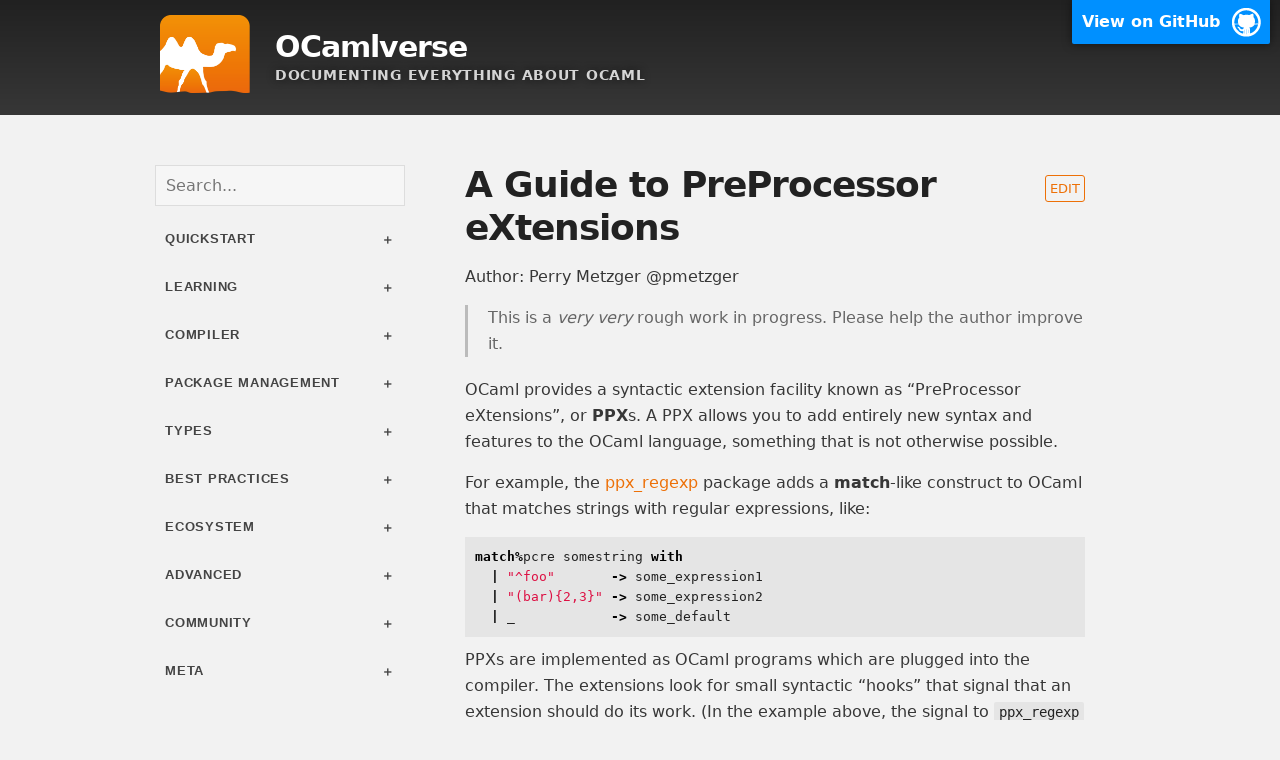

--- FILE ---
content_type: text/html; charset=utf-8
request_url: http://ocamlverse.net/content/ppx.html
body_size: 7312
content:
<!DOCTYPE html>
<html lang="en-US">

<head>
  <meta charset='utf-8'>
  <meta http-equiv="X-UA-Compatible" content="IE=edge">
  <meta name="viewport" content="width=device-width,maximum-scale=2">
  <link rel="shortcut icon" type="image/png" href="/assets/img/favicon-32x32.png">
  <link rel="stylesheet" type="text/css" media="screen" href="/assets/css/style.css?v=c8e13ff5c40ef6cd805725b1808ae665499d9972">
  <!-- Search bar -->
  <link rel="stylesheet" href="https://cdn.jsdelivr.net/npm/docsearch.js@2/dist/cdn/docsearch.min.css" />






 <!-- generate tags -->
<!-- Begin Jekyll SEO tag v2.8.0 -->
<title>A Guide to PreProcessor eXtensions | OCamlverse</title>
<meta name="generator" content="Jekyll v3.10.0" />
<meta property="og:title" content="A Guide to PreProcessor eXtensions" />
<meta property="og:locale" content="en_US" />
<meta name="description" content="Documenting everything about OCaml" />
<meta property="og:description" content="Documenting everything about OCaml" />
<link rel="canonical" href="http://ocamlverse.net/content/ppx.html" />
<meta property="og:url" content="http://ocamlverse.net/content/ppx.html" />
<meta property="og:site_name" content="OCamlverse" />
<meta property="og:type" content="website" />
<meta name="twitter:card" content="summary" />
<meta property="twitter:title" content="A Guide to PreProcessor eXtensions" />
<script type="application/ld+json">
{"@context":"https://schema.org","@type":"WebPage","description":"Documenting everything about OCaml","headline":"A Guide to PreProcessor eXtensions","url":"http://ocamlverse.net/content/ppx.html"}</script>
<!-- End Jekyll SEO tag -->

<!-- Google Analytics -->
<!-- Global site tag (gtag.js) - Google Analytics -->
<script async src="https://www.googletagmanager.com/gtag/js?id=UA-121816895-1"></script>
<script>
  window.dataLayer = window.dataLayer || [];
  function gtag(){dataLayer.push(arguments);}
  gtag('js', new Date());

  gtag('config', 'UA-121816895-1');
</script>
<meta name="ahrefs-site-verification" content="3a50a718276ee9f3b4733b614ce640e7b86dc7bc7563af98dab0c1d926836976">
</head>

<body>









<!-- HEADER -->
<div id="header_wrap" class="outer">
  <a id="forkme_banner" href="https://github.com/OCamlverse/ocamlverse.github.io">View on GitHub</a>

  <header class="container">
    <div id="header_box">
      <div id="header_img">
        <a href="http://ocamlverse.net">
        <img src="/assets/img/ocaml-logo.png" alt="ocaml logo" width="100">
        </a>
      </div>
      <div id="header_title">
        <h1 id="project_title"><a href="http://ocamlverse.net">OCamlverse</a></h1>
        <h2 id="project_tagline">Documenting everything about OCaml</h2>
      </div>
    </div>

  </header>
</div>

<div class="container content_wrapper">
  <div class="sidebar">
    <input id="searchbar" type="text" placeholder="Search...">

    
    
    <button class="collapsible">Quickstart</button>
    <div class="content">
    <ul>
      
        
      
        
      
        
      
        
      
        
      
        
      
        
      
        
      
        
      
        
      
        
      
        
      
        
      
        
      
        
      
        
      
        
      
        
      
        
      
        
      
        
      
        
      
        
      
        
      
        
      
        
      
        
      
        
      
        
      
        
      
        
      
        
      
        
      
        
      
        
      
        
      
        
      
        
      
        
      
        
          <li> <a href="/content/opam_npm.html">OPAM for npm/yarn users</a> </li>
        
      
        
      
        
      
        
      
        
      
        
      
        
      
        
      
        
      
        
          <li> <a href="/content/quickstart.html">Quickstart OCaml</a> </li>
        
      
        
          <li> <a href="/content/quickstart_ocaml_project_dune.html">Quickstart an OCaml app project using Dune</a> </li>
        
      
        
      
        
      
        
      
        
      
        
      
        
      
        
      
        
      
        
      
        
      
        
      
        
      
        
      
        
      
        
      
        
      
        
      
        
      
        
      
        
      
        
      
        
      
        
      
        
      
        
      
        
      
        
      
        
      
        
      
        
      
        
      
    </ul>
    </div>
    
    <button class="collapsible">Learning</button>
    <div class="content">
    <ul>
      
        
      
        
      
        
      
        
      
        
          <li> <a href="/content/best_practices.html">Best Practices</a> </li>
        
      
        
          <li> <a href="/content/bigarray.html">Bigarray</a> </li>
        
      
        
      
        
      
        
      
        
      
        
      
        
      
        
      
        
      
        
      
        
      
        
          <li> <a href="/content/documentation_guidelines.html">OCaml Documentation Guidelines</a> </li>
        
      
        
      
        
          <li> <a href="/content/editor_setup.html">Editor Setup</a> </li>
        
      
        
          <li> <a href="/content/faq.html">Frequently asked questions</a> </li>
        
      
        
          <li> <a href="/content/faq_if_semicolon.html">An if, semicolon, and let gotcha</a> </li>
        
      
        
      
        
      
        
      
        
      
        
      
        
      
        
      
        
      
        
      
        
          <li> <a href="/content/learning.html">Learning</a> </li>
        
      
        
      
        
      
        
      
        
      
        
          <li> <a href="/content/monadic-parsers-angstrom.html">Quick and Dirty Guide to Monadic Parsers and Angstrom</a> </li>
        
      
        
      
        
      
        
      
        
      
        
          <li> <a href="/content/optimizing_performance.html">Optimizing OCaml Performance</a> </li>
        
      
        
          <li> <a href="/content/papers.html">Papers on OCaml</a> </li>
        
      
        
      
        
          <li> <a href="/content/ppx.html">A Guide to PreProcessor eXtensions</a> </li>
        
      
        
      
        
          <li> <a href="/content/projects.html">Projects</a> </li>
        
      
        
      
        
          <li> <a href="/content/qna_links.html">Questions and Answers around the web</a> </li>
        
      
        
          <li> <a href="/content/quickstart.html">Quickstart OCaml</a> </li>
        
      
        
          <li> <a href="/content/quickstart_ocaml_project_dune.html">Quickstart an OCaml app project using Dune</a> </li>
        
      
        
      
        
      
        
      
        
      
        
      
        
      
        
      
        
      
        
      
        
      
        
      
        
          <li> <a href="/content/tips_tricks.html">Tips and Tricks</a> </li>
        
      
        
      
        
      
        
          <li> <a href="/content/weak_type_variables.html">Weak Type Variables</a> </li>
        
      
        
      
        
          <li> <a href="/content/windows_support.html">Windows Support</a> </li>
        
      
        
      
        
      
        
      
        
      
        
      
        
      
        
      
        
      
        
      
        
      
        
      
        
      
        
      
        
      
    </ul>
    </div>
    
    <button class="collapsible">Compiler</button>
    <div class="content">
    <ul>
      
        
      
        
      
        
      
        
      
        
      
        
      
        
      
        
      
        
      
        
      
        
          <li> <a href="/content/compiler.html">Compiler</a> </li>
        
      
        
      
        
      
        
      
        
      
        
      
        
      
        
      
        
      
        
      
        
      
        
      
        
      
        
      
        
      
        
      
        
      
        
      
        
      
        
      
        
      
        
      
        
      
        
      
        
      
        
      
        
      
        
          <li> <a href="/content/objects.html">Object-Oriented Programming in OCaml</a> </li>
        
      
        
      
        
      
        
      
        
      
        
      
        
      
        
      
        
      
        
      
        
      
        
      
        
      
        
      
        
      
        
      
        
      
        
      
        
      
        
      
        
      
        
      
        
      
        
      
        
      
        
      
        
      
        
      
        
      
        
      
        
      
        
      
        
      
        
      
        
      
        
      
        
      
        
      
        
      
        
      
        
      
        
      
        
      
        
      
    </ul>
    </div>
    
    <button class="collapsible">Package management</button>
    <div class="content">
    <ul>
      
        
      
        
      
        
      
        
      
        
      
        
      
        
          <li> <a href="/content/build_systems.html">Package Management</a> </li>
        
      
        
      
        
      
        
      
        
      
        
      
        
      
        
      
        
      
        
      
        
      
        
      
        
      
        
      
        
      
        
      
        
      
        
      
        
      
        
      
        
      
        
      
        
      
        
      
        
      
        
      
        
      
        
      
        
      
        
      
        
      
        
      
        
      
        
          <li> <a href="/content/opam_npm.html">OPAM for npm/yarn users</a> </li>
        
      
        
      
        
      
        
      
        
      
        
      
        
      
        
      
        
      
        
      
        
      
        
      
        
      
        
      
        
      
        
      
        
      
        
      
        
      
        
      
        
      
        
      
        
      
        
      
        
      
        
      
        
      
        
      
        
      
        
      
        
      
        
      
        
      
        
      
        
      
        
      
        
      
        
      
        
      
        
      
        
      
        
      
    </ul>
    </div>
    
    <button class="collapsible">Types</button>
    <div class="content">
    <ul>
      
        
      
        
      
        
      
        
      
        
      
        
      
        
      
        
      
        
      
        
      
        
      
        
      
        
      
        
      
        
      
        
      
        
      
        
      
        
      
        
      
        
      
        
      
        
      
        
      
        
      
        
      
        
      
        
      
        
      
        
      
        
      
        
      
        
      
        
      
        
      
        
      
        
      
        
      
        
      
        
      
        
      
        
      
        
      
        
      
        
      
        
      
        
      
        
      
        
      
        
      
        
      
        
      
        
      
        
      
        
      
        
      
        
      
        
      
        
      
        
      
        
      
        
      
        
      
        
      
        
          <li> <a href="/content/weak_type_variables.html">Weak Type Variables</a> </li>
        
      
        
      
        
      
        
      
        
      
        
      
        
      
        
      
        
      
        
      
        
      
        
      
        
      
        
      
        
      
        
      
        
      
    </ul>
    </div>
    
    <button class="collapsible">Best practices</button>
    <div class="content">
    <ul>
      
        
      
        
      
        
      
        
      
        
          <li> <a href="/content/best_practices.html">Best Practices</a> </li>
        
      
        
      
        
      
        
      
        
      
        
      
        
      
        
      
        
      
        
      
        
      
        
      
        
          <li> <a href="/content/documentation_guidelines.html">OCaml Documentation Guidelines</a> </li>
        
      
        
      
        
      
        
      
        
      
        
      
        
      
        
      
        
      
        
      
        
      
        
      
        
      
        
      
        
      
        
      
        
      
        
      
        
      
        
      
        
      
        
      
        
      
        
      
        
          <li> <a href="/content/optimizing_performance.html">Optimizing OCaml Performance</a> </li>
        
      
        
      
        
      
        
      
        
      
        
      
        
      
        
      
        
      
        
      
        
      
        
      
        
      
        
      
        
      
        
      
        
      
        
      
        
      
        
      
        
      
        
      
        
      
        
      
        
      
        
      
        
      
        
      
        
      
        
      
        
      
        
      
        
      
        
      
        
      
        
      
        
      
        
      
        
      
        
      
        
      
    </ul>
    </div>
    
    <button class="collapsible">Ecosystem</button>
    <div class="content">
    <ul>
      
        
      
        
          <li> <a href="/content/ai.html">AI, Agents, LLMs</a> </li>
        
      
        
          <li> <a href="/content/apps.html">Applications written in OCaml</a> </li>
        
      
        
          <li> <a href="/content/audio.html">Audio</a> </li>
        
      
        
      
        
      
        
          <li> <a href="/content/build_systems.html">Package Management</a> </li>
        
      
        
          <li> <a href="/content/code_tools.html">Code Tools</a> </li>
        
      
        
          <li> <a href="/content/command_line.html">Command Line Arguments</a> </li>
        
      
        
      
        
      
        
          <li> <a href="/content/compilers.html">Compilers, Typecheckers, and Parsers</a> </li>
        
      
        
      
        
          <li> <a href="/content/data_struct.html">Data Structures and Algorithms</a> </li>
        
      
        
          <li> <a href="/content/databases.html">Databases</a> </li>
        
      
        
          <li> <a href="/content/debugging.html">Debugging</a> </li>
        
      
        
      
        
          <li> <a href="/content/ecosystem.html">Ecosystem</a> </li>
        
      
        
          <li> <a href="/content/editor_setup.html">Editor Setup</a> </li>
        
      
        
      
        
      
        
          <li> <a href="/content/ffi.html">Foreign Function Interface</a> </li>
        
      
        
          <li> <a href="/content/file_formats.html">File Formats</a> </li>
        
      
        
          <li> <a href="/content/file_manip.html">File Manipulation</a> </li>
        
      
        
          <li> <a href="/content/frp.html">Functional Reactive Programming</a> </li>
        
      
        
          <li> <a href="/content/games.html">Game Development</a> </li>
        
      
        
          <li> <a href="/content/graphics.html">Graphics</a> </li>
        
      
        
          <li> <a href="/content/graphing.html">Graphing, Plotting and Data Visualization</a> </li>
        
      
        
          <li> <a href="/content/hardware_design.html">Hardware Design</a> </li>
        
      
        
          <li> <a href="/content/help_wanted.html">Help Wanted</a> </li>
        
      
        
      
        
          <li> <a href="/content/lenses.html">Lenses</a> </li>
        
      
        
          <li> <a href="/content/logging.html">Logging</a> </li>
        
      
        
          <li> <a href="/content/metaprogramming.html">Metaprogramming and PPX</a> </li>
        
      
        
          <li> <a href="/content/mobile.html">Mobile</a> </li>
        
      
        
          <li> <a href="/content/monadic-parsers-angstrom.html">Quick and Dirty Guide to Monadic Parsers and Angstrom</a> </li>
        
      
        
          <li> <a href="/content/monads.html">Monads</a> </li>
        
      
        
      
        
          <li> <a href="/content/ocaml_platform.html">OCaml Platform</a> </li>
        
      
        
      
        
      
        
      
        
          <li> <a href="/content/parallelism.html">Concurrency, Parallelism, and Distributed Systems</a> </li>
        
      
        
          <li> <a href="/content/ppx.html">A Guide to PreProcessor eXtensions</a> </li>
        
      
        
          <li> <a href="/content/pretty_printing.html">Pretty Printing</a> </li>
        
      
        
      
        
          <li> <a href="/content/protocols.html">Protocols</a> </li>
        
      
        
      
        
      
        
      
        
          <li> <a href="/content/rpc.html">RPC (Remote Procedure Calls)</a> </li>
        
      
        
          <li> <a href="/content/scientific.html">Machine Learning, Deep Learning, Scientific Computing and Data Science</a> </li>
        
      
        
          <li> <a href="/content/searching.html">Searching</a> </li>
        
      
        
          <li> <a href="/content/security.html">Security and Cryptography</a> </li>
        
      
        
          <li> <a href="/content/software_verification.html">Formal Software Verification</a> </li>
        
      
        
          <li> <a href="/content/standard_libraries.html">Standard Libraries</a> </li>
        
      
        
          <li> <a href="/content/static_analysis.html">Static Analysis</a> </li>
        
      
        
          <li> <a href="/content/string_manipulation.html">String Manipulation</a> </li>
        
      
        
      
        
          <li> <a href="/content/systems_programming.html">Systems Programming</a> </li>
        
      
        
          <li> <a href="/content/testing.html">Unit Testing</a> </li>
        
      
        
      
        
          <li> <a href="/content/ui.html">User Interface</a> </li>
        
      
        
          <li> <a href="/content/unicode.html">Unicode</a> </li>
        
      
        
      
        
          <li> <a href="/content/web_networking.html">Web, Networking and Cloud Computing</a> </li>
        
      
        
      
        
      
        
      
        
      
        
      
        
      
        
      
        
      
        
      
        
      
        
      
        
      
        
      
        
      
        
      
    </ul>
    </div>
    
    <button class="collapsible">Advanced</button>
    <div class="content">
    <ul>
      
        
      
        
      
        
      
        
      
        
      
        
      
        
      
        
      
        
      
        
      
        
      
        
      
        
      
        
      
        
      
        
      
        
      
        
      
        
      
        
      
        
      
        
      
        
      
        
      
        
      
        
      
        
      
        
      
        
      
        
      
        
      
        
      
        
      
        
      
        
      
        
      
        
      
        
      
        
      
        
      
        
      
        
          <li> <a href="/content/papers.html">Papers on OCaml</a> </li>
        
      
        
      
        
      
        
      
        
      
        
      
        
      
        
      
        
      
        
      
        
      
        
      
        
      
        
      
        
      
        
      
        
      
        
      
        
      
        
      
        
      
        
      
        
      
        
      
        
      
        
      
        
      
        
      
        
      
        
      
        
      
        
      
        
      
        
      
        
      
        
      
        
      
        
      
        
      
        
      
    </ul>
    </div>
    
    <button class="collapsible">Community</button>
    <div class="content">
    <ul>
      
        
      
        
      
        
      
        
      
        
      
        
      
        
      
        
      
        
      
        
          <li> <a href="/content/community.html">Community</a> </li>
        
      
        
      
        
      
        
      
        
      
        
      
        
      
        
      
        
      
        
      
        
      
        
      
        
      
        
      
        
      
        
      
        
      
        
      
        
      
        
      
        
      
        
      
        
      
        
      
        
      
        
      
        
      
        
      
        
      
        
      
        
      
        
      
        
      
        
      
        
      
        
      
        
      
        
      
        
      
        
      
        
      
        
      
        
      
        
      
        
      
        
      
        
      
        
      
        
      
        
      
        
      
        
      
        
      
        
      
        
      
        
      
        
      
        
      
        
      
        
      
        
      
        
      
        
      
        
      
        
      
        
      
        
      
        
      
        
      
        
      
        
      
        
      
    </ul>
    </div>
    
    <button class="collapsible">Meta</button>
    <div class="content">
    <ul>
      
        
          <li> <a href="/content/about.html">About OCamlverse</a> </li>
        
      
        
      
        
      
        
      
        
      
        
      
        
      
        
      
        
      
        
      
        
      
        
      
        
          <li> <a href="/content/contrib.html">Contributing</a> </li>
        
      
        
      
        
      
        
      
        
      
        
      
        
      
        
      
        
      
        
      
        
      
        
      
        
      
        
      
        
      
        
      
        
      
        
      
        
      
        
      
        
      
        
      
        
      
        
      
        
      
        
      
        
      
        
      
        
      
        
      
        
      
        
      
        
      
        
      
        
      
        
      
        
      
        
      
        
      
        
      
        
      
        
      
        
      
        
      
        
      
        
      
        
      
        
      
        
      
        
      
        
      
        
      
        
      
        
      
        
      
        
      
        
      
        
      
        
      
        
      
        
      
        
      
        
      
        
      
        
      
        
      
        
      
        
      
        
      
    </ul>
    </div>
    

    <div class="toc">
      <h2 class="toc_heading">Page Contents</h2>
      <ul>
  <li><a href="#a-guide-to-preprocessor-extensions">A Guide to PreProcessor eXtensions</a>
    <ul>
      <li><a href="#how-ppxs-are-used">How PPXs are used</a></li>
      <li><a href="#how-does-a-ppx-work-behind-the-scenes">How does a PPX work behind the scenes?</a>
        <ul>
          <li><a href="#syntactic-hooks-for-ppxs">Syntactic hooks for PPXs</a></li>
        </ul>
      </li>
      <li><a href="#writing-ppxs">Writing PPXs</a></li>
    </ul>
  </li>
</ul>

    </div>

  </div>

  <!-- MAIN CONTENT -->
  <div class="non-sidebar">
    <div id="main_content_wrap" class="outer">
      <section id="main_content" class="inner">
        <a href="https://github.com/OCamlverse/ocamlverse.github.io/edit/master/content/ppx.md" class="edit_this_page">Edit</a>
        <h1 id="a-guide-to-preprocessor-extensions">A Guide to PreProcessor eXtensions</h1>

<p>Author: Perry Metzger @pmetzger</p>

<blockquote>
  <p>This is a <em>very very</em> rough work in progress. Please help the author
  improve it.</p>
</blockquote>

<p>OCaml provides a syntactic extension facility known as “PreProcessor
eXtensions”, or <strong>PPX</strong>s. A PPX allows you to add entirely new syntax and
features to the OCaml language, something that is not otherwise possible.</p>

<p>For example, the <a href="https://github.com/paurkedal/ppx_regexp">ppx_regexp</a>
package adds a <strong>match</strong>-like construct to OCaml that matches strings
with regular expressions, like:</p>

<div class="language-ocaml highlighter-rouge"><div class="highlight"><pre class="highlight"><code><span class="k">match</span><span class="o">%</span><span class="n">pcre</span> <span class="n">somestring</span> <span class="k">with</span>
  <span class="o">|</span> <span class="s2">"^foo"</span>       <span class="o">-&gt;</span> <span class="n">some_expression1</span>
  <span class="o">|</span> <span class="s2">"(bar){2,3}"</span> <span class="o">-&gt;</span> <span class="n">some_expression2</span>
  <span class="o">|</span> <span class="n">_</span>            <span class="o">-&gt;</span> <span class="n">some_default</span>
</code></pre></div></div>

<p>PPXs are implemented as OCaml programs which are plugged into the
compiler. The extensions look for small syntactic “hooks” that signal
that an extension should do its work. (In the example above, the
signal to <code class="language-plaintext highlighter-rouge">ppx_regexp</code> extension is the <code class="language-plaintext highlighter-rouge">%pcre</code> appended to the
<code class="language-plaintext highlighter-rouge">match</code> keyword.)</p>

<p>The syntactic signals that extensions look for all follow patterns that
are defined by the OCaml language specification, but that mean nothing
to the compiler itself without a plugin.</p>

<p>This document is presented in three parts. The first part gives a
brief informal explanation of how PPXs are used. The second part gives
some detail on how a PPX works and the syntactic hooks OCaml provides
for use by PPXs.  The third section provides some detail on how you
can write a new PPX, and gives pointers to other documentation that may
be of interest to extension writers.</p>

<h2 id="how-ppxs-are-used">How PPXs are used</h2>

<p>We have already seen an example of the <code class="language-plaintext highlighter-rouge">ppx_regexp</code> extension, which
creates a version of the <code class="language-plaintext highlighter-rouge">match</code> construct that checks strings for
regular expression matches.</p>

<p>Another typical PPX is <code class="language-plaintext highlighter-rouge">ppx_deriving</code>, a family of
extensions that automatically generate code from OCaml data
structures. For example, if you add the annotation:</p>

<div class="language-ocaml highlighter-rouge"><div class="highlight"><pre class="highlight"><code><span class="p">[</span><span class="o">@@</span><span class="n">deriving</span> <span class="n">show</span><span class="p">]</span>
</code></pre></div></div>

<p>to a data type, as in:</p>

<div class="language-ocaml highlighter-rouge"><div class="highlight"><pre class="highlight"><code><span class="k">type</span> <span class="n">point3d</span> <span class="o">=</span> <span class="kt">float</span> <span class="o">*</span> <span class="kt">float</span> <span class="o">*</span> <span class="kt">float</span>
<span class="p">[</span><span class="o">@@</span><span class="n">deriving</span> <span class="n">show</span><span class="p">]</span>
</code></pre></div></div>

<p>the <code class="language-plaintext highlighter-rouge">deriving show</code> plugin to <code class="language-plaintext highlighter-rouge">ppx_deriving</code> will construct a <code class="language-plaintext highlighter-rouge">show</code>
function for the <code class="language-plaintext highlighter-rouge">point3d</code> type that will pretty print it.</p>

<p>The standard OCaml compiler knows nothing about the <code class="language-plaintext highlighter-rouge">ppx_deriving</code>
extension, of course. The extension exists as a plug-in for the
compiler, and the compiler must be invoked in such a way as to run
that extension over your code.</p>

<p>The documentation for an extension will typically explain how to tell
the compiler how to invoke the plugin. (For example, for
<code class="language-plaintext highlighter-rouge">ppx_deriving</code> and its <code class="language-plaintext highlighter-rouge">show</code> component, one usually adds the flags
<code class="language-plaintext highlighter-rouge">-package ppx_deriving.show</code> when invoking <code class="language-plaintext highlighter-rouge">ocamlfind</code>.)</p>

<h2 id="how-does-a-ppx-work-behind-the-scenes">How does a PPX work behind the scenes?</h2>

<p>The OCaml compiler operates in several steps. When it reads your
program, the first thing it does is convert the OCaml code into an
internal data structure called an <em>Abstract Syntax Tree</em> (AST).</p>

<p>When you add</p>

<div class="language-ocaml highlighter-rouge"><div class="highlight"><pre class="highlight"><code><span class="p">[</span><span class="o">@@</span><span class="n">deriving</span> <span class="n">show</span><span class="p">]</span>
</code></pre></div></div>

<p>or syntax from the <code class="language-plaintext highlighter-rouge">lwt</code> extension</p>

<div class="language-ocaml highlighter-rouge"><div class="highlight"><pre class="highlight"><code><span class="k">let</span><span class="o">%</span><span class="n">lwt</span> <span class="n">foo</span> <span class="o">=</span> <span class="o">...</span>
</code></pre></div></div>

<p>or the like to your code, the OCaml compiler records the presence of
the <code class="language-plaintext highlighter-rouge">@@</code> or <code class="language-plaintext highlighter-rouge">%</code> or similar constructs in your code in the AST.</p>

<p>Software implementing the PPX then walks the Abstract Syntax Tree
looking for constructs it is intended to respond to. (For example,
the <code class="language-plaintext highlighter-rouge">ppx_deriving</code> framework will look for attribute nodes labeled
with <code class="language-plaintext highlighter-rouge">@@deriving</code>, and the <code class="language-plaintext highlighter-rouge">ppx_regexp</code> extension will look for
extension nodes with the name <code class="language-plaintext highlighter-rouge">%pcre</code>.)</p>

<p>When the PPX finds such a construct, the extension can take fairly
arbitrary actions in response, though typically the extension will
rewrite a section of the the OCaml AST. (For example, <code class="language-plaintext highlighter-rouge">ppx_deriving</code>’s
<code class="language-plaintext highlighter-rouge">show</code> plugin will examine the AST of the type that has been annotated
<code class="language-plaintext highlighter-rouge">[@@deriving show]</code> and will then insert an appropriate <code class="language-plaintext highlighter-rouge">show</code>
function customized for the type into the AST.)</p>

<p>A PPX converts a valid AST into a valid AST.  This makes it possible to
compose multiple PPX rewriters by piping the output from one as the input to
the next, which happens when multiple PPXes are loaded by the build system.</p>

<p>Since the AST is constructed before type-checking, optimizations, and code
generation, all transformations are purely syntactic. (A PPX can,
however, access compiled modules, including types, though the compiler
library.)</p>

<h3 id="syntactic-hooks-for-ppxs">Syntactic hooks for PPXs</h3>

<p>Since the original input must be syntactically valid for the
compiler to parse it, the OCaml language has been systematically
enriched with syntax intended for use by PPX rewriters:</p>

<ol>
  <li>Operator names starting with a <code class="language-plaintext highlighter-rouge">#</code> character and containing more than
one <code class="language-plaintext highlighter-rouge">#</code> character are reserved for extensions.</li>
  <li><code class="language-plaintext highlighter-rouge">int</code> and <code class="language-plaintext highlighter-rouge">float</code> literals followed by an one-letter identifier in
the range <code class="language-plaintext highlighter-rouge">[g..z|G..Z]</code> are reserved for extensions.</li>
  <li><em>Attributes</em> are named attachments to AST nodes which will be ignored by
the compiler if uninterpreted.</li>
  <li><em>Extension nodes</em> are dedicated AST nodes which will be rejected by the
compiler if uninterpreted.</li>
</ol>

<p>For algebraic terms (value, type, pattern, module, module type, class and
class type expressions), extension nodes and attributes take the form</p>

<ul>
  <li><code class="language-plaintext highlighter-rouge">[%extension-name expression]</code></li>
  <li><code class="language-plaintext highlighter-rouge">expression [@attribute-name optional-arguments]</code></li>
</ul>

<p>For module and signature items, extension nodes and attributes take the form</p>

<ul>
  <li><code class="language-plaintext highlighter-rouge">[%%extension-name module-item]</code></li>
  <li><code class="language-plaintext highlighter-rouge">module-item [@@attribute-name optional-arguments]</code></li>
</ul>

<p>Lastly, we have <em>floating attributes</em>:</p>

<ul>
  <li><code class="language-plaintext highlighter-rouge">[@@@attribute-name optional-arguments]</code></li>
</ul>

<p>which, unlike other kind of attributes, are independent AST nodes
rather than attachments to existing node types.  They serve as
stand-alone module and module type items.</p>

<p>There are also a number of shortcuts for extension nodes, like <code class="language-plaintext highlighter-rouge">let%ext ...
= ...</code> for <code class="language-plaintext highlighter-rouge">[%ext let ... = ...]</code>, which are indistinguishable from their
canonical form after parsing (apart from location information).</p>

<p>In addition, “Quoted” strings of the form <code class="language-plaintext highlighter-rouge">{|string|}</code> or
<code class="language-plaintext highlighter-rouge">{foo|string|foo}</code> are not per se reserved for extensions, but are
often of use in them because they allow for strings containing
unescaped <code class="language-plaintext highlighter-rouge">\</code>, <code class="language-plaintext highlighter-rouge">"</code>, and similar characters.</p>

<p>(Note that in a string like <code class="language-plaintext highlighter-rouge">{foo|string|foo}</code>, it is <em><strong>not</strong></em>
acceptable for an extension to key off of <code class="language-plaintext highlighter-rouge">foo</code>, the purpose of a
<code class="language-plaintext highlighter-rouge">{foo|</code> construct is to enable quoting of a literal <code class="language-plaintext highlighter-rouge">|}</code> inside a
string. See the OCaml manual for details.)</p>

<h2 id="writing-ppxs">Writing PPXs</h2>

<p>See <a href="https://tarides.com/blog/2019-05-09-an-introduction-to-ocaml-ppx-ecosystem">Intro to PPX</a></p>

<p><em>This section is woefully incomplete. Please help me turn
it into something useful! Send me specific suggestions for things it
should say.</em></p>

<p>A PPX is implemented as an executable that reads a binary serialized
form of the OCaml AST and writes out a transformed binary serialized
AST.</p>

<p>The OCaml compiler simply runs each of the PPX executables it has
been asked to invoke, feeding each one the serialized AST and getting
it back again.</p>

<p>Thus, a PPX simply manipulates the OCaml AST, nothing more and nothing
less, but it can manipulate the AST in completely arbitrary ways,
subject to the constraint that the output AST must be valid.</p>

<p>The OCaml AST format is quite complicated, so the use of libraries
intended to make the writing PPXs easier is nearly mandatory.</p>

<p>Another reason libraries are important is that the OCaml AST format is
not guaranteed to remain the same between versions of the
compiler. Indeed, the OCaml AST does, in practice, change
significantly between compiler versions. Without the use of libraries
that deal with changes in the AST format, PPXs would break with every
compiler update.</p>

<p>It is therefore necessary to understand a bit both about the OCaml AST
and about the available PPX-writing libraries in order to successfully
write a PPX.</p>

<p><em>Insert some explanation of suggested tools here, potentially focusing
on <a href="https://github.com/ocaml-ppx/ppxlib">ppxlib</a>.</em></p>

      </section>
    </div>
  </div>
</div>

<!-- FOOTER  -->
<!--
<div id="footer_wrap" class="outer">
  <footer class="inner">
  </footer>
</div>
-->

<script>
// Script for folding
var collapsibles = document.getElementsByClassName("collapsible");
for (coll of collapsibles) {
  coll.addEventListener("click", function() {
    this.classList.toggle("active");
    var content = this.nextElementSibling;
    if (content.style.display === "block") {
      content.style.display = "none";
    } else {
      content.style.display = "block";
    }
  });
}
</script>
<!-- scripts for Algolia search bar -->
<script type="text/javascript" src="https://cdn.jsdelivr.net/npm/docsearch.js@2/dist/cdn/docsearch.min.js"></script>
<script type="text/javascript"> docsearch({
apiKey: 'c7952442a027ece120b50019cbebf398',
indexName: 'ocamlverse',
inputSelector: '#searchbar',
debug: false // Set debug to true if you want to inspect the dropdown
});
</script>
</body>
</html>
